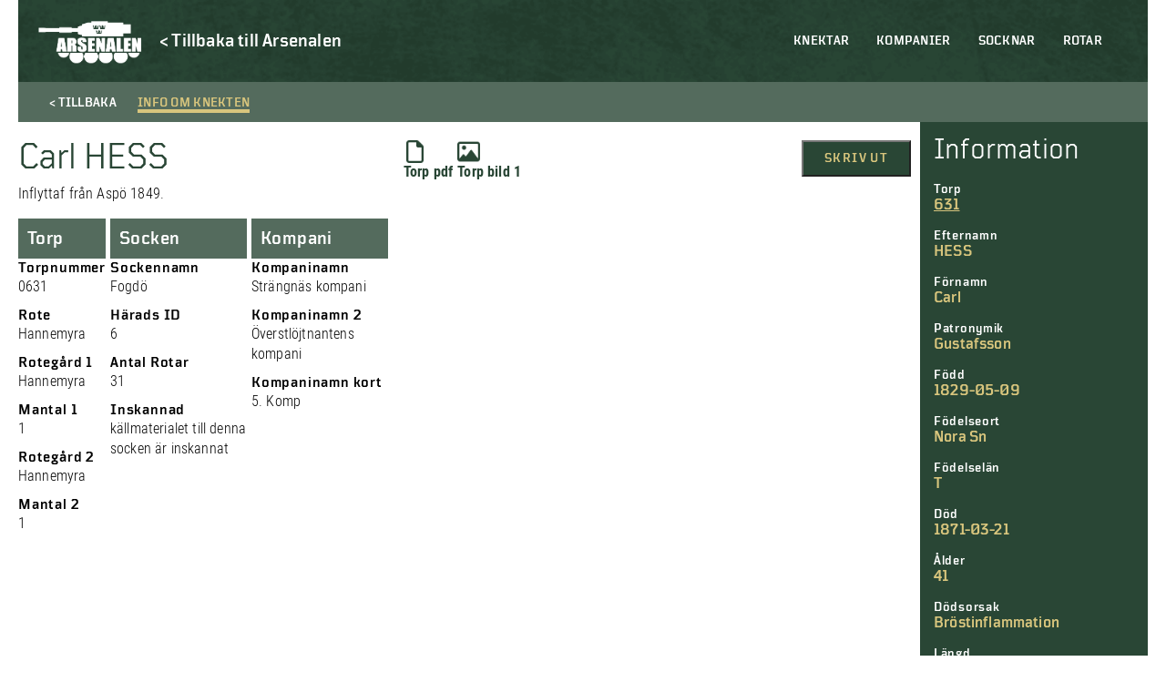

--- FILE ---
content_type: application/javascript
request_url: https://soldatregister.arsenalen.se/wp-content/themes/soldatregistret%201.0/js/scripts.js?ver=1671195965
body_size: 2150
content:
(function($) {


    // Call function pushDownFooter() that will force the footer to the bottom of the screen
    pushDownFooter();

     // On resize call function pushDownFooter() 
     $(window).resize(function() {
       pushDownFooter();
     });

    // Resizes margin-top on main-tag depending on the size of the header
     $(window).resize(function() {
        var height = $('#header').height();
        $('main').css({
            'margin-top': height
        });
    }).trigger('resize');


    // Open mobile menu
    $('#open-mobile-menu').click(function() {
        $('body').toggleClass('menu-open');
        $(this).toggleClass('open');
        if($('.nav li').hasClass('level-opened')){
            $('.level-opened > ul').css('display', 'none');
            $('.mobile-menu li.menu-item-has-children').removeClass('level-opened');
        }
        // Prevent scroll in the body when the mobile-menu is open
        // $('body').toggleClass('noscroll');
        // $('html').toggleClass('noscroll');

        if($(this).hasClass('open')) {
            $('#header-language-switcher').delay(600).fadeIn();
        } else {
            $('#header-language-switcher').fadeOut();    
        }
        

    });
     // Inject level buttons dynamically
        var button = document.createElement('div');
        button.className = 'level-button';

        button = '<div class="level-button"><</div>';

        jQuery('.mobile-menu li.menu-item-has-children').append(button);

        /* Open or close the submenu */
        jQuery('.level-button').on('click', function (e) {
            var parentList = jQuery(this).parent();
            parentList.toggleClass('level-opened');
            $(this).siblings('ul').slideToggle();
        });

    function pushDownFooter(){
        // Function that is forcing the footer to the bottom of the screen by setting a min-height on the main-tag
        var minHeight = $(window).height() - $('footer').outerHeight() - 80 ;
        $('main').css('min-height', minHeight);
    }
    $('input').on('change keyup', function() {
      
        if( jQuery(this).val().length > 0 ) {
            jQuery(this).addClass('not-empty');
        } else{
            jQuery(this).removeClass('not-empty');
        }

    });

    // Add class to textares if it has text
    $('textarea').on('change keyup', function() {
      
        if( jQuery(this).val().length > 0 ) {
            jQuery(this).addClass('not-empty');
        } else{
            jQuery(this).removeClass('not-empty');
        }
    });

    //function to send forms
    jQuery("#contact-form").submit(function(e){
        e.preventDefault();
        var $form = $(this)
        
        // Show the loader
        jQuery('.startpage-form').fadeOut(function(){
            jQuery('.form-loader').fadeIn();
        });

        // Save the form
        var form = jQuery('#contact-form').serialize();
        // Send the form 
        jQuery.ajax({
            url : cb_ajax.ajax_url,
            type: 'POST',
            data: {
                action: 'send_contact_email',
                form : form
            },
            success: function(data) {
            // Show succes message
                jQuery('.form-loader').fadeOut(function(){
                    jQuery("#contact-form h2").fadeOut();
                    jQuery('.form-success').fadeIn(5000, function(){
                        jQuery('#contact-form')[0].reset();
                        jQuery('.not-empty').each(function(i){
                            jQuery(this).removeClass('not-empty');
                        });
                        jQuery('.form-success').hide();
                        jQuery('.form-loader').hide();
                        jQuery("#contact-form h2").fadeIn();
                        jQuery('.startpage-form').show();
                    });
                });
            },
            error: function () {
            // No error message?
            console.log("error");
            }
            });    


    });


    // Close takeoverforms

    $('.takeover-button-cancel').click(function(){
        // $('body').toggleClass('noscroll');
        // $('html').toggleClass('noscroll');
        $('#takeover').slideUp();
        $('.form-holder').slideUp(function(){
            $('#takeover-conference-form-success').hide();
            $('#takeover-groupbooking-form-success').hide();
        });
    });


    // Send conference form

    $('#takeover-conference-form').submit(function(e){

        e.preventDefault();


        // Show the loader
            $('#takeover-conference-form').fadeOut(function(){
            $('.takeover-conference-form-loader').fadeIn();
        });

        // Save the form
        var form = jQuery('#takeover-conference-form').serialize();

        // Send the form 
        jQuery.ajax({
            url : cb_ajax.ajax_url,
            type: 'POST',
            data: {
                action: 'send_conference_email',
                form : form, 
            },
            success: function(data) {
            // Show succes message
                jQuery('.takeover-conference-form-loader').fadeOut(function(){
                    jQuery('.takeover-conference-form-success').fadeIn(1000, function(){
                        jQuery('#takeover-conference-form')[0].reset();
                        jQuery('.not-empty').each(function(i){
                            jQuery(this).removeClass('not-empty');
                        });
                        
                        jQuery('.takeover-conference-form-loader').hide();
                        jQuery('#takeover-conference-form').show();
                    });
                });
            },
            error: function () {
            // No error message?
            console.log("error");
            }
            });    
    });

        // Send conference form

    $('#takeover-groupbooking-form').submit(function(e){

        e.preventDefault();

        // Show the loader
            $('#takeover-groupbooking-form').fadeOut(function(){
            $('.takeover-groupbooking-form-loader').fadeIn();
        });

        // Save the form
        var form = jQuery('#takeover-groupbooking-form').serialize();

        // Send the form 
        jQuery.ajax({
            url : cb_ajax.ajax_url,
            type: 'POST',
            data: {
                action: 'send_groupbooking_email',
                form : form, 
            },
            success: function(data) {
            // Show succes message
                jQuery('.takeover-groupbooking-form-loader').fadeOut(function(){
                    jQuery('.takeover-groupbooking-form-success').fadeIn(1000, function(){
                        jQuery('#takeover-groupbooking-form')[0].reset();
                        jQuery('.not-empty').each(function(i){
                            jQuery(this).removeClass('not-empty');
                        });
                        
                        jQuery('.takeover-groupbooking-form-loader').hide();
                        jQuery('#takeover-groupbooking-form').show();
                    });
                });
            },
            error: function () {
            // No error message?
            console.log("error");
            }
            });    


    });

    $("a[href='#konferensbokningsförfrågan'], #showConferenceForm").click(function(e){
        e.preventDefault();
        $('#takeover').slideDown();
        $('#conference-form').slideDown();
    });
    
    $("a[href='#gruppbokningsförfrågan'], #showBookingForm").click(function(e){
        e.preventDefault();
        $('#takeover').slideDown();
        $('#groupbooking-form').slideDown();
    });


    $('#addToMailList').submit(function(event){

        event.preventDefault();

        $('#addToMailList').fadeOut(function(){
           $('#newsletter-loading').fadeIn(function(){

            email = $('#emailAddress').val();
            
            // Ajax call

            jQuery.ajax({
                url : cb_ajax.ajax_url,
                type: 'POST',
                data: {
                    action: 'add_to_mailchimp',
                    email : email
                },
            success: function(data) {

            $('#emailAddress').val('');
            $('#emailAddress').removeClass('not-empty');
                
                $('#newsletter-loading').fadeOut(function(){

                    $('#addToMailList').fadeIn();
                    $('#newsletter-thanks').fadeIn();

                setTimeout(function() {
                        $("#newsletter-thanks").fadeOut();
                }, 5000);

                });


            },
            error: function () {

            $('#emailAddress').val('');
            $('#emailAddress').removeClass('not-empty');
                
                $('#newsletter-loading').fadeOut(function(){

                    $('#addToMailList').fadeIn();
                    $('#newsletter-thanks').fadeIn();

                });

            }
            });    

           });
        });

    });

    $('.Catalog--back-button').click(function(){
        window.history.back();
    });

    $('.menu-item-has-children > a').click(function(event){
        event.preventDefault();
    });

    $(".Input").css("color", "#294635");

})( jQuery );